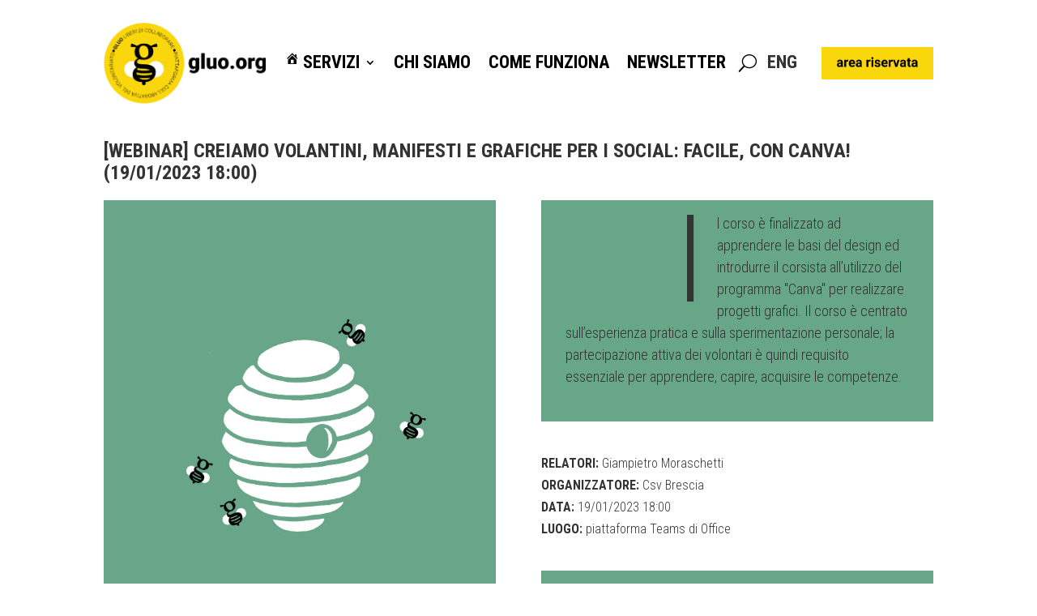

--- FILE ---
content_type: text/html; charset=UTF-8
request_url: https://gluo.org/gluo-formazione-corso-creiamo-volantini-manifesti-e-grafiche-per-i-social-facile-con-canva/
body_size: 10154
content:
<!DOCTYPE html>
<html lang="it-IT">
<head>
	<meta charset="UTF-8">
<meta name="viewport" content="width=device-width, initial-scale=1">
<link rel="profile" href="http://gmpg.org/xfn/11">
<link rel="pingback" href="https://gluo.org/xmlrpc.php">
	
	<title>Gluo Formazione | Corso | CREIAMO VOLANTINI, MANIFESTI E GRAFICHE PER I SOCIAL: FACILE, CON CANVA! &#8211; Gluo</title>
<meta name='robots' content='max-image-preview:large' />
<link rel='dns-prefetch' href='//fonts.googleapis.com' />
<link rel='dns-prefetch' href='//use.fontawesome.com' />
<link rel="alternate" type="application/rss+xml" title="Gluo &raquo; Feed" href="https://gluo.org/feed/" />
<script type="text/javascript">
window._wpemojiSettings = {"baseUrl":"https:\/\/s.w.org\/images\/core\/emoji\/14.0.0\/72x72\/","ext":".png","svgUrl":"https:\/\/s.w.org\/images\/core\/emoji\/14.0.0\/svg\/","svgExt":".svg","source":{"concatemoji":"https:\/\/gluo.org\/wp-includes\/js\/wp-emoji-release.min.js?ver=6.3.1"}};
/*! This file is auto-generated */
!function(i,n){var o,s,e;function c(e){try{var t={supportTests:e,timestamp:(new Date).valueOf()};sessionStorage.setItem(o,JSON.stringify(t))}catch(e){}}function p(e,t,n){e.clearRect(0,0,e.canvas.width,e.canvas.height),e.fillText(t,0,0);var t=new Uint32Array(e.getImageData(0,0,e.canvas.width,e.canvas.height).data),r=(e.clearRect(0,0,e.canvas.width,e.canvas.height),e.fillText(n,0,0),new Uint32Array(e.getImageData(0,0,e.canvas.width,e.canvas.height).data));return t.every(function(e,t){return e===r[t]})}function u(e,t,n){switch(t){case"flag":return n(e,"\ud83c\udff3\ufe0f\u200d\u26a7\ufe0f","\ud83c\udff3\ufe0f\u200b\u26a7\ufe0f")?!1:!n(e,"\ud83c\uddfa\ud83c\uddf3","\ud83c\uddfa\u200b\ud83c\uddf3")&&!n(e,"\ud83c\udff4\udb40\udc67\udb40\udc62\udb40\udc65\udb40\udc6e\udb40\udc67\udb40\udc7f","\ud83c\udff4\u200b\udb40\udc67\u200b\udb40\udc62\u200b\udb40\udc65\u200b\udb40\udc6e\u200b\udb40\udc67\u200b\udb40\udc7f");case"emoji":return!n(e,"\ud83e\udef1\ud83c\udffb\u200d\ud83e\udef2\ud83c\udfff","\ud83e\udef1\ud83c\udffb\u200b\ud83e\udef2\ud83c\udfff")}return!1}function f(e,t,n){var r="undefined"!=typeof WorkerGlobalScope&&self instanceof WorkerGlobalScope?new OffscreenCanvas(300,150):i.createElement("canvas"),a=r.getContext("2d",{willReadFrequently:!0}),o=(a.textBaseline="top",a.font="600 32px Arial",{});return e.forEach(function(e){o[e]=t(a,e,n)}),o}function t(e){var t=i.createElement("script");t.src=e,t.defer=!0,i.head.appendChild(t)}"undefined"!=typeof Promise&&(o="wpEmojiSettingsSupports",s=["flag","emoji"],n.supports={everything:!0,everythingExceptFlag:!0},e=new Promise(function(e){i.addEventListener("DOMContentLoaded",e,{once:!0})}),new Promise(function(t){var n=function(){try{var e=JSON.parse(sessionStorage.getItem(o));if("object"==typeof e&&"number"==typeof e.timestamp&&(new Date).valueOf()<e.timestamp+604800&&"object"==typeof e.supportTests)return e.supportTests}catch(e){}return null}();if(!n){if("undefined"!=typeof Worker&&"undefined"!=typeof OffscreenCanvas&&"undefined"!=typeof URL&&URL.createObjectURL&&"undefined"!=typeof Blob)try{var e="postMessage("+f.toString()+"("+[JSON.stringify(s),u.toString(),p.toString()].join(",")+"));",r=new Blob([e],{type:"text/javascript"}),a=new Worker(URL.createObjectURL(r),{name:"wpTestEmojiSupports"});return void(a.onmessage=function(e){c(n=e.data),a.terminate(),t(n)})}catch(e){}c(n=f(s,u,p))}t(n)}).then(function(e){for(var t in e)n.supports[t]=e[t],n.supports.everything=n.supports.everything&&n.supports[t],"flag"!==t&&(n.supports.everythingExceptFlag=n.supports.everythingExceptFlag&&n.supports[t]);n.supports.everythingExceptFlag=n.supports.everythingExceptFlag&&!n.supports.flag,n.DOMReady=!1,n.readyCallback=function(){n.DOMReady=!0}}).then(function(){return e}).then(function(){var e;n.supports.everything||(n.readyCallback(),(e=n.source||{}).concatemoji?t(e.concatemoji):e.wpemoji&&e.twemoji&&(t(e.twemoji),t(e.wpemoji)))}))}((window,document),window._wpemojiSettings);
</script>
<style type="text/css">
img.wp-smiley,
img.emoji {
	display: inline !important;
	border: none !important;
	box-shadow: none !important;
	height: 1em !important;
	width: 1em !important;
	margin: 0 0.07em !important;
	vertical-align: -0.1em !important;
	background: none !important;
	padding: 0 !important;
}
</style>
	<link rel='stylesheet' id='dashicons-css' href='https://gluo.org/wp-includes/css/dashicons.min.css?ver=6.3.1' type='text/css' media='all' />
<link rel='stylesheet' id='menu-icon-font-awesome-css' href='https://gluo.org/wp-content/plugins/menu-icons/css/fontawesome/css/all.min.css?ver=5.15.4' type='text/css' media='all' />
<link rel='stylesheet' id='menu-icons-extra-css' href='https://gluo.org/wp-content/plugins/menu-icons/css/extra.min.css?ver=0.13.20' type='text/css' media='all' />
<link rel='stylesheet' id='wp-block-library-css' href='https://gluo.org/wp-includes/css/dist/block-library/style.min.css?ver=6.3.1' type='text/css' media='all' />
<style id='font-awesome-svg-styles-default-inline-css' type='text/css'>
.svg-inline--fa {
  display: inline-block;
  height: 1em;
  overflow: visible;
  vertical-align: -.125em;
}
</style>
<link rel='stylesheet' id='font-awesome-svg-styles-css' href='https://gluo.org/wp-content/uploads/font-awesome/v6.1.1/css/svg-with-js.css' type='text/css' media='all' />
<style id='font-awesome-svg-styles-inline-css' type='text/css'>
   .wp-block-font-awesome-icon svg::before,
   .wp-rich-text-font-awesome-icon svg::before {content: unset;}
</style>
<style id='classic-theme-styles-inline-css' type='text/css'>
/*! This file is auto-generated */
.wp-block-button__link{color:#fff;background-color:#32373c;border-radius:9999px;box-shadow:none;text-decoration:none;padding:calc(.667em + 2px) calc(1.333em + 2px);font-size:1.125em}.wp-block-file__button{background:#32373c;color:#fff;text-decoration:none}
</style>
<style id='global-styles-inline-css' type='text/css'>
body{--wp--preset--color--black: #000000;--wp--preset--color--cyan-bluish-gray: #abb8c3;--wp--preset--color--white: #ffffff;--wp--preset--color--pale-pink: #f78da7;--wp--preset--color--vivid-red: #cf2e2e;--wp--preset--color--luminous-vivid-orange: #ff6900;--wp--preset--color--luminous-vivid-amber: #fcb900;--wp--preset--color--light-green-cyan: #7bdcb5;--wp--preset--color--vivid-green-cyan: #00d084;--wp--preset--color--pale-cyan-blue: #8ed1fc;--wp--preset--color--vivid-cyan-blue: #0693e3;--wp--preset--color--vivid-purple: #9b51e0;--wp--preset--gradient--vivid-cyan-blue-to-vivid-purple: linear-gradient(135deg,rgba(6,147,227,1) 0%,rgb(155,81,224) 100%);--wp--preset--gradient--light-green-cyan-to-vivid-green-cyan: linear-gradient(135deg,rgb(122,220,180) 0%,rgb(0,208,130) 100%);--wp--preset--gradient--luminous-vivid-amber-to-luminous-vivid-orange: linear-gradient(135deg,rgba(252,185,0,1) 0%,rgba(255,105,0,1) 100%);--wp--preset--gradient--luminous-vivid-orange-to-vivid-red: linear-gradient(135deg,rgba(255,105,0,1) 0%,rgb(207,46,46) 100%);--wp--preset--gradient--very-light-gray-to-cyan-bluish-gray: linear-gradient(135deg,rgb(238,238,238) 0%,rgb(169,184,195) 100%);--wp--preset--gradient--cool-to-warm-spectrum: linear-gradient(135deg,rgb(74,234,220) 0%,rgb(151,120,209) 20%,rgb(207,42,186) 40%,rgb(238,44,130) 60%,rgb(251,105,98) 80%,rgb(254,248,76) 100%);--wp--preset--gradient--blush-light-purple: linear-gradient(135deg,rgb(255,206,236) 0%,rgb(152,150,240) 100%);--wp--preset--gradient--blush-bordeaux: linear-gradient(135deg,rgb(254,205,165) 0%,rgb(254,45,45) 50%,rgb(107,0,62) 100%);--wp--preset--gradient--luminous-dusk: linear-gradient(135deg,rgb(255,203,112) 0%,rgb(199,81,192) 50%,rgb(65,88,208) 100%);--wp--preset--gradient--pale-ocean: linear-gradient(135deg,rgb(255,245,203) 0%,rgb(182,227,212) 50%,rgb(51,167,181) 100%);--wp--preset--gradient--electric-grass: linear-gradient(135deg,rgb(202,248,128) 0%,rgb(113,206,126) 100%);--wp--preset--gradient--midnight: linear-gradient(135deg,rgb(2,3,129) 0%,rgb(40,116,252) 100%);--wp--preset--font-size--small: 13px;--wp--preset--font-size--medium: 20px;--wp--preset--font-size--large: 36px;--wp--preset--font-size--x-large: 42px;--wp--preset--spacing--20: 0.44rem;--wp--preset--spacing--30: 0.67rem;--wp--preset--spacing--40: 1rem;--wp--preset--spacing--50: 1.5rem;--wp--preset--spacing--60: 2.25rem;--wp--preset--spacing--70: 3.38rem;--wp--preset--spacing--80: 5.06rem;--wp--preset--shadow--natural: 6px 6px 9px rgba(0, 0, 0, 0.2);--wp--preset--shadow--deep: 12px 12px 50px rgba(0, 0, 0, 0.4);--wp--preset--shadow--sharp: 6px 6px 0px rgba(0, 0, 0, 0.2);--wp--preset--shadow--outlined: 6px 6px 0px -3px rgba(255, 255, 255, 1), 6px 6px rgba(0, 0, 0, 1);--wp--preset--shadow--crisp: 6px 6px 0px rgba(0, 0, 0, 1);}:where(.is-layout-flex){gap: 0.5em;}:where(.is-layout-grid){gap: 0.5em;}body .is-layout-flow > .alignleft{float: left;margin-inline-start: 0;margin-inline-end: 2em;}body .is-layout-flow > .alignright{float: right;margin-inline-start: 2em;margin-inline-end: 0;}body .is-layout-flow > .aligncenter{margin-left: auto !important;margin-right: auto !important;}body .is-layout-constrained > .alignleft{float: left;margin-inline-start: 0;margin-inline-end: 2em;}body .is-layout-constrained > .alignright{float: right;margin-inline-start: 2em;margin-inline-end: 0;}body .is-layout-constrained > .aligncenter{margin-left: auto !important;margin-right: auto !important;}body .is-layout-constrained > :where(:not(.alignleft):not(.alignright):not(.alignfull)){max-width: var(--wp--style--global--content-size);margin-left: auto !important;margin-right: auto !important;}body .is-layout-constrained > .alignwide{max-width: var(--wp--style--global--wide-size);}body .is-layout-flex{display: flex;}body .is-layout-flex{flex-wrap: wrap;align-items: center;}body .is-layout-flex > *{margin: 0;}body .is-layout-grid{display: grid;}body .is-layout-grid > *{margin: 0;}:where(.wp-block-columns.is-layout-flex){gap: 2em;}:where(.wp-block-columns.is-layout-grid){gap: 2em;}:where(.wp-block-post-template.is-layout-flex){gap: 1.25em;}:where(.wp-block-post-template.is-layout-grid){gap: 1.25em;}.has-black-color{color: var(--wp--preset--color--black) !important;}.has-cyan-bluish-gray-color{color: var(--wp--preset--color--cyan-bluish-gray) !important;}.has-white-color{color: var(--wp--preset--color--white) !important;}.has-pale-pink-color{color: var(--wp--preset--color--pale-pink) !important;}.has-vivid-red-color{color: var(--wp--preset--color--vivid-red) !important;}.has-luminous-vivid-orange-color{color: var(--wp--preset--color--luminous-vivid-orange) !important;}.has-luminous-vivid-amber-color{color: var(--wp--preset--color--luminous-vivid-amber) !important;}.has-light-green-cyan-color{color: var(--wp--preset--color--light-green-cyan) !important;}.has-vivid-green-cyan-color{color: var(--wp--preset--color--vivid-green-cyan) !important;}.has-pale-cyan-blue-color{color: var(--wp--preset--color--pale-cyan-blue) !important;}.has-vivid-cyan-blue-color{color: var(--wp--preset--color--vivid-cyan-blue) !important;}.has-vivid-purple-color{color: var(--wp--preset--color--vivid-purple) !important;}.has-black-background-color{background-color: var(--wp--preset--color--black) !important;}.has-cyan-bluish-gray-background-color{background-color: var(--wp--preset--color--cyan-bluish-gray) !important;}.has-white-background-color{background-color: var(--wp--preset--color--white) !important;}.has-pale-pink-background-color{background-color: var(--wp--preset--color--pale-pink) !important;}.has-vivid-red-background-color{background-color: var(--wp--preset--color--vivid-red) !important;}.has-luminous-vivid-orange-background-color{background-color: var(--wp--preset--color--luminous-vivid-orange) !important;}.has-luminous-vivid-amber-background-color{background-color: var(--wp--preset--color--luminous-vivid-amber) !important;}.has-light-green-cyan-background-color{background-color: var(--wp--preset--color--light-green-cyan) !important;}.has-vivid-green-cyan-background-color{background-color: var(--wp--preset--color--vivid-green-cyan) !important;}.has-pale-cyan-blue-background-color{background-color: var(--wp--preset--color--pale-cyan-blue) !important;}.has-vivid-cyan-blue-background-color{background-color: var(--wp--preset--color--vivid-cyan-blue) !important;}.has-vivid-purple-background-color{background-color: var(--wp--preset--color--vivid-purple) !important;}.has-black-border-color{border-color: var(--wp--preset--color--black) !important;}.has-cyan-bluish-gray-border-color{border-color: var(--wp--preset--color--cyan-bluish-gray) !important;}.has-white-border-color{border-color: var(--wp--preset--color--white) !important;}.has-pale-pink-border-color{border-color: var(--wp--preset--color--pale-pink) !important;}.has-vivid-red-border-color{border-color: var(--wp--preset--color--vivid-red) !important;}.has-luminous-vivid-orange-border-color{border-color: var(--wp--preset--color--luminous-vivid-orange) !important;}.has-luminous-vivid-amber-border-color{border-color: var(--wp--preset--color--luminous-vivid-amber) !important;}.has-light-green-cyan-border-color{border-color: var(--wp--preset--color--light-green-cyan) !important;}.has-vivid-green-cyan-border-color{border-color: var(--wp--preset--color--vivid-green-cyan) !important;}.has-pale-cyan-blue-border-color{border-color: var(--wp--preset--color--pale-cyan-blue) !important;}.has-vivid-cyan-blue-border-color{border-color: var(--wp--preset--color--vivid-cyan-blue) !important;}.has-vivid-purple-border-color{border-color: var(--wp--preset--color--vivid-purple) !important;}.has-vivid-cyan-blue-to-vivid-purple-gradient-background{background: var(--wp--preset--gradient--vivid-cyan-blue-to-vivid-purple) !important;}.has-light-green-cyan-to-vivid-green-cyan-gradient-background{background: var(--wp--preset--gradient--light-green-cyan-to-vivid-green-cyan) !important;}.has-luminous-vivid-amber-to-luminous-vivid-orange-gradient-background{background: var(--wp--preset--gradient--luminous-vivid-amber-to-luminous-vivid-orange) !important;}.has-luminous-vivid-orange-to-vivid-red-gradient-background{background: var(--wp--preset--gradient--luminous-vivid-orange-to-vivid-red) !important;}.has-very-light-gray-to-cyan-bluish-gray-gradient-background{background: var(--wp--preset--gradient--very-light-gray-to-cyan-bluish-gray) !important;}.has-cool-to-warm-spectrum-gradient-background{background: var(--wp--preset--gradient--cool-to-warm-spectrum) !important;}.has-blush-light-purple-gradient-background{background: var(--wp--preset--gradient--blush-light-purple) !important;}.has-blush-bordeaux-gradient-background{background: var(--wp--preset--gradient--blush-bordeaux) !important;}.has-luminous-dusk-gradient-background{background: var(--wp--preset--gradient--luminous-dusk) !important;}.has-pale-ocean-gradient-background{background: var(--wp--preset--gradient--pale-ocean) !important;}.has-electric-grass-gradient-background{background: var(--wp--preset--gradient--electric-grass) !important;}.has-midnight-gradient-background{background: var(--wp--preset--gradient--midnight) !important;}.has-small-font-size{font-size: var(--wp--preset--font-size--small) !important;}.has-medium-font-size{font-size: var(--wp--preset--font-size--medium) !important;}.has-large-font-size{font-size: var(--wp--preset--font-size--large) !important;}.has-x-large-font-size{font-size: var(--wp--preset--font-size--x-large) !important;}
.wp-block-navigation a:where(:not(.wp-element-button)){color: inherit;}
:where(.wp-block-post-template.is-layout-flex){gap: 1.25em;}:where(.wp-block-post-template.is-layout-grid){gap: 1.25em;}
:where(.wp-block-columns.is-layout-flex){gap: 2em;}:where(.wp-block-columns.is-layout-grid){gap: 2em;}
.wp-block-pullquote{font-size: 1.5em;line-height: 1.6;}
</style>
<link rel='stylesheet' id='esg-plugin-settings-css' href='https://gluo.org/wp-content/plugins/essential-grid/public/assets/css/settings.css?ver=3.1.1' type='text/css' media='all' />
<link rel='stylesheet' id='tp-fontello-css' href='https://gluo.org/wp-content/plugins/essential-grid/public/assets/font/fontello/css/fontello.css?ver=3.1.1' type='text/css' media='all' />
<link rel='stylesheet' id='responsive-lightbox-nivo_lightbox-css-css' href='https://gluo.org/wp-content/plugins/responsive-lightbox-lite/assets/nivo-lightbox/nivo-lightbox.css?ver=6.3.1' type='text/css' media='all' />
<link rel='stylesheet' id='responsive-lightbox-nivo_lightbox-css-d-css' href='https://gluo.org/wp-content/plugins/responsive-lightbox-lite/assets/nivo-lightbox/themes/default/default.css?ver=6.3.1' type='text/css' media='all' />
<link rel='stylesheet' id='parente2-style-css' href='https://gluo.org/wp-content/themes/sketch/style.css?ver=6.3.1' type='text/css' media='all' />
<link rel='stylesheet' id='childe2-style-css' href='https://gluo.org/wp-content/themes/SketchChild/style.css?ver=6.3.1' type='text/css' media='all' />
<link rel='stylesheet' id='sketch-style-css' href='https://gluo.org/wp-content/themes/SketchChild/style.css?ver=6.3.1' type='text/css' media='all' />
<link rel='stylesheet' id='sketch-lato-css' href='https://fonts.googleapis.com/css?family=Lato%3A300%2C400%2C700%2C300italic%2C400italic%2C700italic&#038;subset=latin%2Clatin-ext' type='text/css' media='all' />
<link rel='stylesheet' id='genericons-css' href='https://gluo.org/wp-content/plugins/menu-icons/vendor/codeinwp/icon-picker/css/types/genericons.min.css?ver=3.4' type='text/css' media='all' />
<link rel='stylesheet' id='font-awesome-official-css' href='https://use.fontawesome.com/releases/v6.1.1/css/all.css' type='text/css' media='all' integrity="sha384-/frq1SRXYH/bSyou/HUp/hib7RVN1TawQYja658FEOodR/FQBKVqT9Ol+Oz3Olq5" crossorigin="anonymous" />
<link rel='stylesheet' id='et-builder-googlefonts-cached-css' href='https://fonts.googleapis.com/css?family=Roboto+Condensed:300,300italic,regular,italic,700,700italic&#038;subset=cyrillic,cyrillic-ext,greek,greek-ext,latin,latin-ext,vietnamese&#038;display=swap' type='text/css' media='all' />
<link rel='stylesheet' id='divi-builder-style-css' href='https://gluo.org/wp-content/plugins/divi-builder/css/style-static.min.css?ver=4.27.5' type='text/css' media='all' />
<link rel='stylesheet' id='font-awesome-official-v4shim-css' href='https://use.fontawesome.com/releases/v6.1.1/css/v4-shims.css' type='text/css' media='all' integrity="sha384-4Jczmr1SlicmtiAiHGxwWtSzLJAS97HzJsKGqfC0JtZktLrPXIux1u6GJNVRRqiN" crossorigin="anonymous" />
<script type='text/javascript' src='https://gluo.org/wp-includes/js/jquery/jquery.min.js?ver=3.7.0' id='jquery-core-js'></script>
<script type='text/javascript' src='https://gluo.org/wp-includes/js/jquery/jquery-migrate.min.js?ver=3.4.1' id='jquery-migrate-js'></script>
<script type='text/javascript' src='https://gluo.org/wp-content/plugins/responsive-lightbox-lite/assets/nivo-lightbox/nivo-lightbox.min.js?ver=6.3.1' id='responsive-lightbox-nivo_lightbox-js'></script>
<script type='text/javascript' id='responsive-lightbox-lite-script-js-extra'>
/* <![CDATA[ */
var rllArgs = {"script":"nivo_lightbox","selector":"lightbox","custom_events":""};
/* ]]> */
</script>
<script type='text/javascript' src='https://gluo.org/wp-content/plugins/responsive-lightbox-lite/assets/inc/script.js?ver=6.3.1' id='responsive-lightbox-lite-script-js'></script>
<link rel="https://api.w.org/" href="https://gluo.org/wp-json/" /><link rel="alternate" type="application/json" href="https://gluo.org/wp-json/wp/v2/posts/7080" /><link rel="EditURI" type="application/rsd+xml" title="RSD" href="https://gluo.org/xmlrpc.php?rsd" />
<meta name="generator" content="WordPress 6.3.1" />
<link rel="canonical" href="https://gluo.org/gluo-formazione-corso-creiamo-volantini-manifesti-e-grafiche-per-i-social-facile-con-canva/" />
<link rel='shortlink' href='https://gluo.org/?p=7080' />
<link rel="alternate" type="application/json+oembed" href="https://gluo.org/wp-json/oembed/1.0/embed?url=https%3A%2F%2Fgluo.org%2Fgluo-formazione-corso-creiamo-volantini-manifesti-e-grafiche-per-i-social-facile-con-canva%2F" />
<link rel="alternate" type="text/xml+oembed" href="https://gluo.org/wp-json/oembed/1.0/embed?url=https%3A%2F%2Fgluo.org%2Fgluo-formazione-corso-creiamo-volantini-manifesti-e-grafiche-per-i-social-facile-con-canva%2F&#038;format=xml" />
<!-- Google tag (gtag.js) -->
<script async src="https://www.googletagmanager.com/gtag/js?id=UA-5528151-46"></script>
<script>
  window.dataLayer = window.dataLayer || [];
  function gtag(){dataLayer.push(arguments);}
  gtag('js', new Date());

  gtag('config', 'UA-5528151-46');
</script>


<!-- Google tag (gtag.js) -->
<script async src="https://www.googletagmanager.com/gtag/js?id=G-8WK6Q7HJEE"></script>
<script>
  window.dataLayer = window.dataLayer || [];
  function gtag(){dataLayer.push(arguments);}
  gtag('js', new Date());

  gtag('config', 'G-8WK6Q7HJEE');
</script>


<!-- Facebook Pixel Code -->
<script>
  !function(f,b,e,v,n,t,s)
  {if(f.fbq)return;n=f.fbq=function(){n.callMethod?
  n.callMethod.apply(n,arguments):n.queue.push(arguments)};
  if(!f._fbq)f._fbq=n;n.push=n;n.loaded=!0;n.version='2.0';
  n.queue=[];t=b.createElement(e);t.async=!0;
  t.src=v;s=b.getElementsByTagName(e)[0];
  s.parentNode.insertBefore(t,s)}(window, document,'script',
  'https://connect.facebook.net/en_US/fbevents.js');
  fbq('init', '224731136177388');
  fbq('track', 'PageView');
</script>
<noscript>
  <img height="1" width="1" style="display:none" 
       src="https://www.facebook.com/tr?id=224731136177388&ev=PageView&noscript=1"/>
</noscript>
<!-- End Facebook Pixel Code -->
<meta name="facebook-domain-verification" content="m52qaivrd5ahtun82jqwyz4x1xxuot" />	<style type="text/css">
			.site-title,
		.site-description {
			position: absolute;
			clip: rect(1px, 1px, 1px, 1px);
		}
		</style>
	<style type="text/css" id="custom-background-css">
body.custom-background { background-color: #ffffff; }
</style>
	<link rel="icon" href="https://gluo.org/wp-content/uploads/2019/12/cropped-GLUOlogo512-32x32.jpg" sizes="32x32" />
<link rel="icon" href="https://gluo.org/wp-content/uploads/2019/12/cropped-GLUOlogo512-192x192.jpg" sizes="192x192" />
<link rel="apple-touch-icon" href="https://gluo.org/wp-content/uploads/2019/12/cropped-GLUOlogo512-180x180.jpg" />
<meta name="msapplication-TileImage" content="https://gluo.org/wp-content/uploads/2019/12/cropped-GLUOlogo512-270x270.jpg" />
		<style type="text/css" id="wp-custom-css">
			.blog-repeater article  { margin-bottom: 20px !important}

a {color:#000 !important}		</style>
		<link rel="stylesheet" id="et-core-unified-tb-3625-tb-6727-tb-9183-7080-cached-inline-styles" href="https://gluo.org/wp-content/et-cache/7080/et-core-unified-tb-3625-tb-6727-tb-9183-7080.min.css?ver=1765289482" /></head>
<body class="post-template-default single single-post postid-7080 single-format-standard custom-background et-tb-has-template et-tb-has-header et-tb-has-body et-tb-has-footer et_divi_builder group-blog no-sidebar et-pb-theme-sketchchild et-db">
	<div id="et-boc" class="et-boc">
			<div id="et_builder_outer_content" class="et_builder_outer_content">
		<header class="et-l et-l--header">
			<div class="et_builder_inner_content et_pb_gutters3"><div class="et_pb_section et_pb_section_1_tb_header et_pb_sticky_module et_pb_with_background et_section_regular et_section_transparent et_pb_section--with-menu" >
				
				
				
				
				
				
				<div class="et_pb_row et_pb_row_0_tb_header et_pb_gutters1 et_pb_row--with-menu">
				<div class="et_pb_column et_pb_column_1_5 et_pb_column_0_tb_header  et_pb_css_mix_blend_mode_passthrough">
				
				
				
				
				<div class="et_pb_module et_pb_image et_pb_image_0_tb_header">
				
				
				
				
				<a href="https://gluo.org/"><span class="et_pb_image_wrap "><img decoding="async" loading="lazy" width="3307" height="1654" src="https://gluo.org/wp-content/uploads/2022/07/Gluo_Roboto_TONDO_con-nome.png" alt="" title="Gluo_Roboto_TONDO_con nome" class="wp-image-5716" /></span></a>
			</div>
			</div><div class="et_pb_column et_pb_column_3_5 et_pb_column_1_tb_header  et_pb_css_mix_blend_mode_passthrough et_pb_column--with-menu">
				
				
				
				
				<div class="et_pb_module et_pb_menu et_pb_menu_0_tb_header et_pb_bg_layout_light  et_pb_text_align_right et_dropdown_animation_fade et_pb_menu--without-logo et_pb_menu--style-left_aligned">
					
					
					
					
					<div class="et_pb_menu_inner_container clearfix">
						
						<div class="et_pb_menu__wrap">
							<div class="et_pb_menu__menu">
								<nav class="et-menu-nav"><ul id="menu-main" class="et-menu nav"><li id="menu-item-5733" class="et_pb_menu_page_id-5733 menu-item menu-item-type-custom menu-item-object-custom menu-item-home menu-item-has-children menu-item-5733"><a href="http://gluo.org"><i class="_mi _before dashicons dashicons-admin-home" aria-hidden="true"></i><span>Servizi</span></a>
<ul class="sub-menu">
	<li id="menu-item-5345" class="menu-social et_pb_menu_page_id-559 menu-item menu-item-type-post_type menu-item-object-page menu-item-5345"><a title="Home" href="https://gluo.org/formazione/">Formazione</a></li>
	<li id="menu-item-5346" class="et_pb_menu_page_id-1284 menu-item menu-item-type-post_type menu-item-object-page menu-item-5346"><a href="https://gluo.org/consigli/">Consigli</a></li>
	<li id="menu-item-5347" class="et_pb_menu_page_id-2611 menu-item menu-item-type-post_type menu-item-object-page menu-item-5347"><a href="https://gluo.org/spazi/">Spazi</a></li>
	<li id="menu-item-5348" class="et_pb_menu_page_id-1908 menu-item menu-item-type-post_type menu-item-object-page menu-item-5348"><a href="https://gluo.org/attrezzature/">Attrezzature</a></li>
</ul>
</li>
<li id="menu-item-5349" class="et_pb_menu_page_id-2 menu-item menu-item-type-post_type menu-item-object-page menu-item-5349"><a href="https://gluo.org/gluo/">Chi siamo</a></li>
<li id="menu-item-8552" class="et_pb_menu_page_id-8486 menu-item menu-item-type-post_type menu-item-object-page menu-item-8552"><a href="https://gluo.org/come-funziona/">Come funziona</a></li>
<li id="menu-item-5350" class="et_pb_menu_page_id-5350 menu-item menu-item-type-custom menu-item-object-custom menu-item-5350"><a href="http://eepurl.com/hFioAf">Newsletter</a></li>
</ul></nav>
							</div>
							
							<button type="button" class="et_pb_menu__icon et_pb_menu__search-button"></button>
							<div class="et_mobile_nav_menu">
				<div class="mobile_nav closed">
					<span class="mobile_menu_bar"></span>
				</div>
			</div>
						</div>
						<div class="et_pb_menu__search-container et_pb_menu__search-container--disabled">
				<div class="et_pb_menu__search">
					<form role="search" method="get" class="et_pb_menu__search-form" action="https://gluo.org/">
						<input type="search" class="et_pb_menu__search-input" placeholder="Ricerca …" name="s" title="Cerca:" />
					</form>
					<button type="button" class="et_pb_menu__icon et_pb_menu__close-search-button"></button>
				</div>
			</div>
					</div>
				</div>
			</div><div class="et_pb_column et_pb_column_1_5 et_pb_column_2_tb_header  et_pb_css_mix_blend_mode_passthrough et-last-child">
				
				
				
				
				<div class="et_pb_module et_pb_text et_pb_text_0_tb_header bandiera et_clickable  et_pb_text_align_left et_pb_bg_layout_light">
				
				
				
				
				<div class="et_pb_text_inner"><p>ENG</p></div>
			</div><div class="et_pb_module et_pb_image et_pb_image_2_tb_header area-riservata">
				
				
				
				
				<a href="http://my.gluo.org"><span class="et_pb_image_wrap "><img decoding="async" loading="lazy" width="847" height="245" src="https://gluo.org/wp-content/uploads/2022/07/GLUO_areariservata.png" alt="" title="GLUO_areariservata" class="wp-image-5735" /></span></a>
			</div>
			</div>
				
				
				
				
			</div><div class="et_pb_row et_pb_row_1_tb_header et_pb_gutters1 et_pb_row--with-menu">
				<div class="et_pb_column et_pb_column_1_3 et_pb_column_3_tb_header  et_pb_css_mix_blend_mode_passthrough et_pb_column_empty">
				
				
				
				
				
			</div><div class="et_pb_column et_pb_column_1_3 et_pb_column_4_tb_header  et_pb_css_mix_blend_mode_passthrough et_pb_column--with-menu">
				
				
				
				
				<div class="et_pb_module et_pb_image et_pb_image_3_tb_header">
				
				
				
				
				<a href="https://gluo.org/"><span class="et_pb_image_wrap "><img decoding="async" loading="lazy" width="3307" height="1654" src="https://gluo.org/wp-content/uploads/2022/07/Gluo_Roboto_TONDO_con-nome.png" alt="" title="Gluo_Roboto_TONDO_con nome" class="wp-image-5716" /></span></a>
			</div><div class="et_pb_module et_pb_menu et_pb_menu_1_tb_header et_pb_bg_layout_light  et_pb_text_align_right et_dropdown_animation_fade et_pb_menu--without-logo et_pb_menu--style-left_aligned">
					
					
					
					
					<div class="et_pb_menu_inner_container clearfix">
						
						<div class="et_pb_menu__wrap">
							<div class="et_pb_menu__menu">
								<nav class="et-menu-nav"><ul id="menu-main-1" class="et-menu nav"><li class="et_pb_menu_page_id-5733 menu-item menu-item-type-custom menu-item-object-custom menu-item-home menu-item-has-children menu-item-5733"><a href="http://gluo.org"><i class="_mi _before dashicons dashicons-admin-home" aria-hidden="true"></i><span>Servizi</span></a>
<ul class="sub-menu">
	<li class="menu-social et_pb_menu_page_id-559 menu-item menu-item-type-post_type menu-item-object-page menu-item-5345"><a title="Home" href="https://gluo.org/formazione/">Formazione</a></li>
	<li class="et_pb_menu_page_id-1284 menu-item menu-item-type-post_type menu-item-object-page menu-item-5346"><a href="https://gluo.org/consigli/">Consigli</a></li>
	<li class="et_pb_menu_page_id-2611 menu-item menu-item-type-post_type menu-item-object-page menu-item-5347"><a href="https://gluo.org/spazi/">Spazi</a></li>
	<li class="et_pb_menu_page_id-1908 menu-item menu-item-type-post_type menu-item-object-page menu-item-5348"><a href="https://gluo.org/attrezzature/">Attrezzature</a></li>
</ul>
</li>
<li class="et_pb_menu_page_id-2 menu-item menu-item-type-post_type menu-item-object-page menu-item-5349"><a href="https://gluo.org/gluo/">Chi siamo</a></li>
<li class="et_pb_menu_page_id-8486 menu-item menu-item-type-post_type menu-item-object-page menu-item-8552"><a href="https://gluo.org/come-funziona/">Come funziona</a></li>
<li class="et_pb_menu_page_id-5350 menu-item menu-item-type-custom menu-item-object-custom menu-item-5350"><a href="http://eepurl.com/hFioAf">Newsletter</a></li>
</ul></nav>
							</div>
							
							<button type="button" class="et_pb_menu__icon et_pb_menu__search-button"></button>
							<div class="et_mobile_nav_menu">
				<div class="mobile_nav closed">
					<span class="mobile_menu_bar"></span>
				</div>
			</div>
						</div>
						<div class="et_pb_menu__search-container et_pb_menu__search-container--disabled">
				<div class="et_pb_menu__search">
					<form role="search" method="get" class="et_pb_menu__search-form" action="https://gluo.org/">
						<input type="search" class="et_pb_menu__search-input" placeholder="Ricerca …" name="s" title="Cerca:" />
					</form>
					<button type="button" class="et_pb_menu__icon et_pb_menu__close-search-button"></button>
				</div>
			</div>
					</div>
				</div><div class="et_pb_module et_pb_image et_pb_image_4_tb_header bandiera">
				
				
				
				
				<a href="https://gluo.org/eng/"><span class="et_pb_image_wrap "><img decoding="async" src="https://gluo.org/wp-content/uploads/2022/07/Flag_of_the_United_Kingdom.svg" alt="" title="" class="wp-image-5789" /></span></a>
			</div><div class="et_pb_module et_pb_image et_pb_image_5_tb_header area-riservata">
				
				
				
				
				<a href="http://my.gluo.org"><span class="et_pb_image_wrap "><img decoding="async" loading="lazy" width="847" height="245" src="https://gluo.org/wp-content/uploads/2022/07/GLUO_areariservata.png" alt="" title="GLUO_areariservata" class="wp-image-5735" /></span></a>
			</div>
			</div><div class="et_pb_column et_pb_column_1_3 et_pb_column_5_tb_header  et_pb_css_mix_blend_mode_passthrough et-last-child et_pb_column_empty">
				
				
				
				
				
			</div>
				
				
				
				
			</div>
				
				
			</div>		</div>
	</header>
	
<div class="et-l et-l--body">
			<div class="et_builder_inner_content et_pb_gutters3"><div class="et_pb_section et_pb_section_0_tb_body et_section_regular et_section_transparent" >
				
				
				
				
				
				
				<div class="et_pb_row et_pb_row_0_tb_body">
				<div class="et_pb_column et_pb_column_4_4 et_pb_column_0_tb_body  et_pb_css_mix_blend_mode_passthrough et-last-child">
				
				
				
				
				<div class="et_pb_module et_pb_text et_pb_text_0_tb_body  et_pb_text_align_left et_pb_bg_layout_light">
				
				
				
				
				<div class="et_pb_text_inner"><p style="text-align: left;">[Webinar] CREIAMO VOLANTINI, MANIFESTI E GRAFICHE PER I SOCIAL: FACILE, CON CANVA! &#40;19/01/2023 18:00&#41;  </p></div>
			</div>
			</div>
				
				
				
				
			</div><div class="et_pb_row et_pb_row_1_tb_body et_pb_equal_columns">
				<div class="et_pb_column et_pb_column_1_2 et_pb_column_1_tb_body  et_pb_css_mix_blend_mode_passthrough et_pb_column_empty">
				
				
				
				
				
			</div><div class="et_pb_column et_pb_column_1_2 et_pb_column_2_tb_body  et_pb_css_mix_blend_mode_passthrough et-last-child">
				
				
				
				
				<div class="et_pb_module et_pb_text et_pb_text_1_tb_body  et_pb_text_align_left et_pb_bg_layout_light">
				
				
				
				
				<div class="et_pb_text_inner"><p class="has-text-color has-background has-drop-cap" style="background-color: #68a688; color: black; padding-left: 30px; padding-right: 30px;">&nbsp;

&nbsp;

Il corso è finalizzato ad apprendere le basi del design ed introdurre il corsista all’utilizzo del programma "Canva" per realizzare progetti grafici. Il corso è centrato sull’esperienza pratica e sulla sperimentazione personale; la partecipazione attiva dei volontari è quindi requisito essenziale per apprendere, capire, acquisire le competenze.

&nbsp;

&nbsp;
</p></div>
			</div><div class="et_pb_module et_pb_text et_pb_text_2_tb_body  et_pb_text_align_left et_pb_bg_layout_light">
				
				
				
				
				<div class="et_pb_text_inner"><p>
<b>RELATORI:</b> Giampietro Moraschetti<br />
<b>ORGANIZZATORE:</b> Csv Brescia<br />
<b>DATA:</b> 19/01/2023 18:00<br />
<b>LUOGO:</b> piattaforma Teams di Office</p></div>
			</div><div class="et_pb_module et_pb_code et_pb_code_0_tb_body">
				
				
				
				
				
			</div><div class="et_pb_module et_pb_text et_pb_text_4_tb_body et_clickable  et_pb_text_align_left et_pb_bg_layout_light">
				
				
				
				
				<div class="et_pb_text_inner"><p style="text-align: center;"><b>TUTTI I CORSI</b></p></div>
			</div>
			</div>
				
				
				
				
			</div><div class="et_pb_row et_pb_row_2_tb_body">
				<div class="et_pb_column et_pb_column_4_4 et_pb_column_3_tb_body  et_pb_css_mix_blend_mode_passthrough et-last-child">
				
				
				
				
				<div class="et_pb_module et_pb_text et_pb_text_5_tb_body  et_pb_text_align_left et_pb_bg_layout_light">
				
				
				
				
				<div class="et_pb_text_inner"><p><p>&nbsp;</p>

<p>&nbsp;</p>

<p><strong>ARGOMENTI</strong></p>

<p>&nbsp;</p>

<p>Il webinar affronta le seguenti tematiche:</p>

<ul>
	<li>Teoria del Colore, carattere tipografico, carta;</li>
	<li>Regole e struttura di un progetto grafico;</li>
	<li>Introduzione e funzionalità di base di Canva per progettare e realizzare un progetto grafico;&nbsp;</li>
	<li>Gli strumenti, le risorse, le librerie e i modelli Salvataggio e Condivisione.</li>
</ul>

<p><strong>DOCENTE</strong></p>

<p>Entrambi gli incontri sono tenuti da Giampietro Moraschetti,&nbsp;webmaster, grafico e formatore. Svolge attività di sviluppo di siti web, realizzazione di progetti grafici e percorsi formativi.</p>

<p><strong>MODALITA' DI SVOLGIMENTO</strong></p>

<p>Gli incontri vengono erogati online, attraverso la Piattaforma Teams di Office</p>

<p><strong>REQUISITI</strong></p>

<p>Si richiede dimestichezza con la gestione di file e cartelle, con l’utilizzo dei browser web e con l’installazione di software sul proprio computer. Non è necessaria nessuna abilità grafica o di design pre-esistente.</p>

<p><strong>PER INFORMAZIONI</strong></p>

<p>Veronica Sbaraini tel. 0302284900, v.sbaraini@csvlombardia.it&nbsp;</p>

<p>&nbsp;</p>
</p></div>
			</div><div class="et_pb_module et_pb_post_content et_pb_post_content_0_tb_body">
				
				
				
				
				
			</div>
			</div>
				
				
				
				
			</div>
				
				
			</div>		</div>
	</div>
	
	<footer class="et-l et-l--footer">
			<div class="et_builder_inner_content et_pb_gutters3"><div class="et_pb_with_border et_pb_section et_pb_section_1_tb_footer et_section_regular et_section_transparent et_pb_section--with-menu" >
				
				
				
				
				
				
				<div class="et_pb_row et_pb_row_0_tb_footer et_pb_gutters3 et_pb_row--with-menu">
				<div class="et_pb_column et_pb_column_1_4 et_pb_column_0_tb_footer  et_pb_css_mix_blend_mode_passthrough">
				
				
				
				
				<div class="et_pb_module et_pb_image et_pb_image_0_tb_footer">
				
				
				
				
				<span class="et_pb_image_wrap "><img decoding="async" loading="lazy" width="955" height="385" src="https://gluo.org/wp-content/uploads/2022/06/logo_csvnet_mono_positivo_nero.png" alt="" title="logo_csvnet_mono_positivo_nero" class="wp-image-5352" /></span>
			</div>
			</div><div class="et_pb_column et_pb_column_1_4 et_pb_column_1_tb_footer  et_pb_css_mix_blend_mode_passthrough">
				
				
				
				
				<div class="et_pb_module et_pb_text et_pb_text_0_tb_footer  et_pb_text_align_left et_pb_bg_layout_light">
				
				
				
				
				<div class="et_pb_text_inner"><p><strong>E-mail: <a href="mailto:info@gluo.org" target="_blank" rel="noopener">info@gluo.org</a></strong></p></div>
			</div>
			</div><div class="et_pb_column et_pb_column_1_4 et_pb_column_2_tb_footer  et_pb_css_mix_blend_mode_passthrough et_pb_column--with-menu">
				
				
				
				
				<div class="et_pb_module et_pb_menu et_pb_menu_0_tb_footer et_pb_bg_layout_light  et_pb_text_align_left et_dropdown_animation_fade et_pb_menu--without-logo et_pb_menu--style-left_aligned">
					
					
					
					
					<div class="et_pb_menu_inner_container clearfix">
						
						<div class="et_pb_menu__wrap">
							<div class="et_pb_menu__menu">
								<nav class="et-menu-nav"><ul id="menu-social" class="et-menu nav"><li id="menu-item-7473" class="menu-social et_pb_menu_page_id-7473 menu-item menu-item-type-custom menu-item-object-custom menu-item-7473"><a href="https://www.facebook.com/gluo.org"><i class="_mi _before dashicons dashicons-facebook-alt" aria-hidden="true"></i><span>Facebook</span></a></li>
<li id="menu-item-7474" class="menu-social et_pb_menu_page_id-7474 menu-item menu-item-type-custom menu-item-object-custom menu-item-7474"><a href="https://twitter.com/gluoorg"><i class="_mi _before dashicons dashicons-twitter" aria-hidden="true"></i><span>Twitter</span></a></li>
<li id="menu-item-7475" class="menu-social et_pb_menu_page_id-7475 menu-item menu-item-type-custom menu-item-object-custom menu-item-7475"><a href="https://www.linkedin.com/company/gluoorg"><i class="_mi _before fab fa-linkedin-in" aria-hidden="true"></i><span>Linkedin</span></a></li>
<li id="menu-item-7476" class="menu-social et_pb_menu_page_id-7476 menu-item menu-item-type-custom menu-item-object-custom menu-item-7476"><a href="https://www.instagram.com/gluoorg/?hl=it"><i class="_mi _before fab fa-instagram" aria-hidden="true"></i><span>Instagram</span></a></li>
</ul></nav>
							</div>
							
							
							<div class="et_mobile_nav_menu">
				<div class="mobile_nav closed">
					<span class="mobile_menu_bar"></span>
				</div>
			</div>
						</div>
						
					</div>
				</div>
			</div><div class="et_pb_column et_pb_column_1_4 et_pb_column_3_tb_footer  et_pb_css_mix_blend_mode_passthrough et-last-child">
				
				
				
				
				<div class="et_pb_module et_pb_text et_pb_text_1_tb_footer  et_pb_text_align_right et_pb_bg_layout_light">
				
				
				
				
				<div class="et_pb_text_inner"><p style="text-align: left;"><strong><span style="color: #000000;"><a href="https://gluo.org/condizioni" target="_blank" rel="noopener" style="color: #000000;">CONDIZIONI D'USO</a><br /><a href="https://gluo.org/privacy" target="_blank" rel="noopener" style="color: #000000;">PRIVACY</a><br /><a href="/contatti/" style="color: #000000;">CONTATTI</a></span></strong></p></div>
			</div>
			</div>
				
				
				
				
			</div>
				
				
			</div>		</div>
	</footer>
	
			</div>
		</div>
		
				<script type="text/javascript">
				var et_link_options_data = [{"class":"et_pb_text_0_tb_header","url":"https:\/\/gluo.org\/eng\/","target":"_self"},{"class":"et_pb_text_4_tb_body","url":"https:\/\/gluo.org\/formazione\/","target":"_self"}];
			</script>
	<script type='text/javascript' src='https://gluo.org/wp-content/plugins/simple-share-buttons-adder/js/ssba.js?ver=1758729710' id='simple-share-buttons-adder-ssba-js'></script>
<script id="simple-share-buttons-adder-ssba-js-after" type="text/javascript">
Main.boot( [] );
</script>
<script type='text/javascript' src='https://gluo.org/wp-content/themes/sketch/js/navigation.js?ver=20120206' id='sketch-navigation-js'></script>
<script type='text/javascript' src='https://gluo.org/wp-content/themes/sketch/js/skip-link-focus-fix.js?ver=20130115' id='sketch-skip-link-focus-fix-js'></script>
<script type='text/javascript' src='https://gluo.org/wp-content/plugins/divi-builder/includes/builder/feature/dynamic-assets/assets/js/jquery.fitvids.js?ver=4.27.5' id='fitvids-js'></script>
<script type='text/javascript' id='divi-builder-custom-script-js-extra'>
/* <![CDATA[ */
var et_builder_utils_params = {"condition":{"diviTheme":false,"extraTheme":false},"scrollLocations":["app","top"],"builderScrollLocations":{"desktop":"app","tablet":"app","phone":"app"},"onloadScrollLocation":"app","builderType":"fe"};
var et_frontend_scripts = {"builderCssContainerPrefix":"#et-boc","builderCssLayoutPrefix":"#et-boc .et-l"};
var et_pb_custom = {"ajaxurl":"https:\/\/gluo.org\/wp-admin\/admin-ajax.php","images_uri":"https:\/\/gluo.org\/wp-content\/themes\/sketch\/images","builder_images_uri":"https:\/\/gluo.org\/wp-content\/plugins\/divi-builder\/includes\/builder\/images","et_frontend_nonce":"0bf48a69d0","subscription_failed":"Si prega di verificare i campi di seguito per assicurarsi di aver inserito le informazioni corrette.","et_ab_log_nonce":"289448d563","fill_message":"Compila i seguenti campi:","contact_error_message":"Per favore, correggi i seguenti errori:","invalid":"E-mail non valido","captcha":"Captcha","prev":"Indietro","previous":"Precedente","next":"Accanto","wrong_captcha":"Hai inserito un numero errato nei captcha.","wrong_checkbox":"Casella di controllo","ignore_waypoints":"no","is_divi_theme_used":"","widget_search_selector":".widget_search","ab_tests":[],"is_ab_testing_active":"","page_id":"7080","unique_test_id":"","ab_bounce_rate":"5","is_cache_plugin_active":"no","is_shortcode_tracking":"","tinymce_uri":"https:\/\/gluo.org\/wp-content\/plugins\/divi-builder\/includes\/builder\/frontend-builder\/assets\/vendors","accent_color":"#7EBEC5","waypoints_options":{"context":[".pum-overlay"]}};
var et_pb_box_shadow_elements = [];
/* ]]> */
</script>
<script type='text/javascript' src='https://gluo.org/wp-content/plugins/divi-builder/js/scripts.min.js?ver=4.27.5' id='divi-builder-custom-script-js'></script>
<script type='text/javascript' src='https://gluo.org/wp-content/plugins/divi-builder/core/admin/js/common.js?ver=4.27.5' id='et-core-common-js'></script>
<script type='text/javascript' id='et-builder-modules-script-sticky-js-extra'>
/* <![CDATA[ */
var et_pb_sticky_elements = {"et_pb_section_1_tb_header":{"id":"et_pb_section_1_tb_header","selector":".et_pb_section_1_tb_header","position":{"desktop":"top","tablet":"none","phone":"none"},"topOffset":"2px","bottomOffset":"0px","topLimit":"none","bottomLimit":"none","offsetSurrounding":"on","transition":"on","styles":{"module_alignment":{"desktop":"","tablet":"","phone":""},"positioning":"relative"},"stickyStyles":{"position_origin_r":"top_left","horizontal_offset":"","vertical_offset":""}}};
/* ]]> */
</script>
<script type='text/javascript' src='https://gluo.org/wp-content/plugins/divi-builder/includes/builder/feature/dynamic-assets/assets/js/sticky-elements.js?ver=4.27.5' id='et-builder-modules-script-sticky-js'></script>
	
	</body>
</html>
